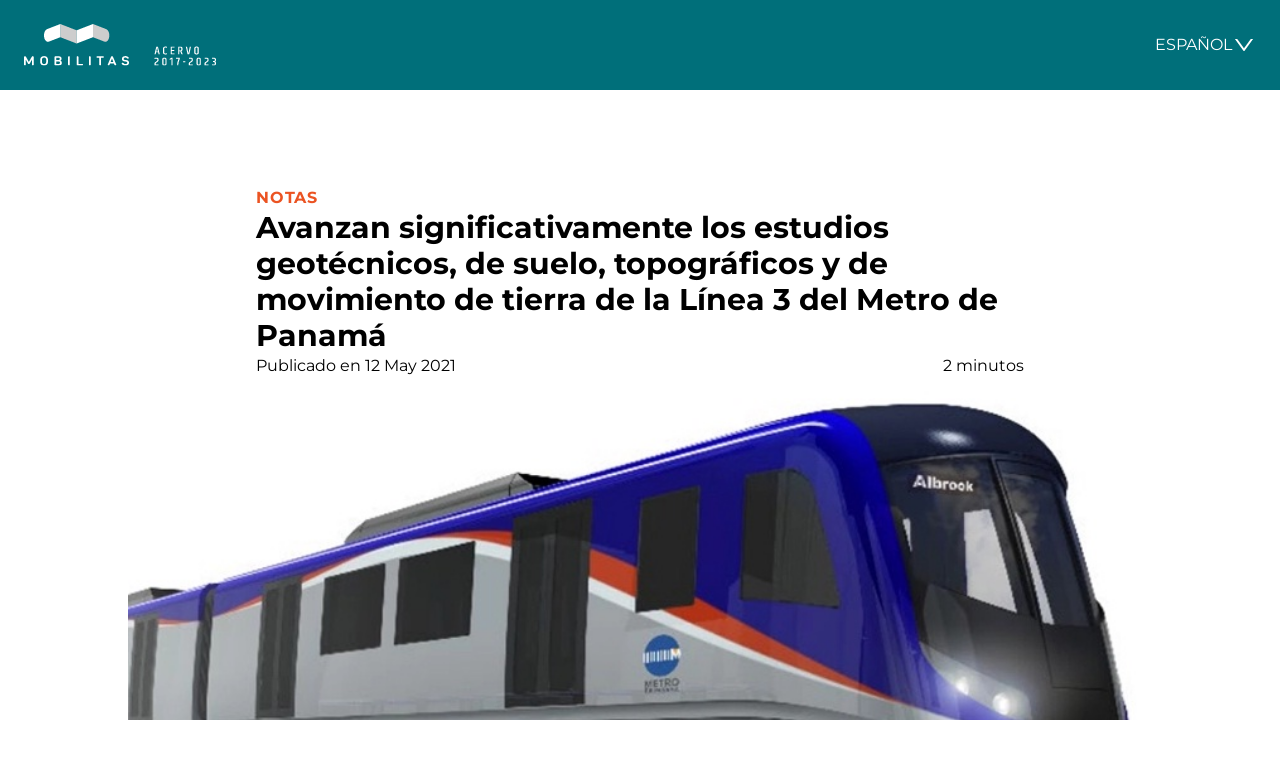

--- FILE ---
content_type: text/html; charset=UTF-8
request_url: https://mobilitas.lat/es/2021/05/12/avanzan-significativamente-los-estudios-geotecnicos-de-suelo-topograficos-y-de-movimiento-de-tierra-de-la-linea-3-del-metro-de-panama/
body_size: 7573
content:
<!doctype html>
<html lang="es-ES">

<head>
  <meta charset="UTF-8">
  <meta name="viewport" content="width=device-width">
  <meta name='robots' content='index, follow, max-image-preview:large, max-snippet:-1, max-video-preview:-1' />
<link rel="alternate" hreflang="pt-br" href="https://mobilitas.lat/2021/05/12/os-estudos-geotecnicos-de-solo-topograficos-e-de-movimentacao-de-terras-da-linha-3-do-metro-do-panama-avancam-significativamente/" />
<link rel="alternate" hreflang="es" href="https://mobilitas.lat/es/2021/05/12/avanzan-significativamente-los-estudios-geotecnicos-de-suelo-topograficos-y-de-movimiento-de-tierra-de-la-linea-3-del-metro-de-panama/" />
<link rel="alternate" hreflang="x-default" href="https://mobilitas.lat/2021/05/12/os-estudos-geotecnicos-de-solo-topograficos-e-de-movimentacao-de-terras-da-linha-3-do-metro-do-panama-avancam-significativamente/" />

	<!-- This site is optimized with the Yoast SEO plugin v22.3 - https://yoast.com/wordpress/plugins/seo/ -->
	<title>Avanzan significativamente los estudios geotécnicos, de suelo, topográficos y de movimiento de tierra de la Línea 3 del Metro de Panamá | Mobilitas</title>
	<link rel="canonical" href="https://mobilitas.lat/es/2021/05/12/avanzan-significativamente-los-estudios-geotecnicos-de-suelo-topograficos-y-de-movimiento-de-tierra-de-la-linea-3-del-metro-de-panama/" />
	<meta property="og:locale" content="es_ES" />
	<meta property="og:type" content="article" />
	<meta property="og:title" content="Avanzan significativamente los estudios geotécnicos, de suelo, topográficos y de movimiento de tierra de la Línea 3 del Metro de Panamá | Mobilitas" />
	<meta property="og:description" content="La Línea 3 del Metro de Panamá, en monorraíl, &nbsp;presenta un significativo avance en los trabajos preliminares como son: estudios geotécnicos o de suelo, estudios topográficos y movimiento de tierra. Esta línea, &nbsp;que, en su primera fase recorrerá 24.5 kilómetros desde la Estación Albrook hasta Ciudad del Futuro, en la porción occidental de la metrópolis,&nbsp; [&hellip;]" />
	<meta property="og:url" content="https://mobilitas.lat/es/2021/05/12/avanzan-significativamente-los-estudios-geotecnicos-de-suelo-topograficos-y-de-movimiento-de-tierra-de-la-linea-3-del-metro-de-panama/" />
	<meta property="og:site_name" content="Mobilitas" />
	<meta property="article:published_time" content="2021-05-13T00:02:01+00:00" />
	<meta property="article:modified_time" content="2021-05-13T00:02:02+00:00" />
	<meta property="og:image" content="https://storage.mobilitas.lat/uploads/2021/05/MOBILITAS-METRO-PANAMA-IMAGEM-DO-TREM-DA-HITACHI-PARA-MONOTRILHO-DA-LINHA-3.jpg" />
	<meta property="og:image:width" content="812" />
	<meta property="og:image:height" content="502" />
	<meta property="og:image:type" content="image/jpeg" />
	<meta name="author" content="Alexandre Asquini" />
	<meta name="twitter:card" content="summary_large_image" />
	<meta name="twitter:label1" content="Written by" />
	<meta name="twitter:data1" content="Alexandre Asquini" />
	<meta name="twitter:label2" content="Est. reading time" />
	<meta name="twitter:data2" content="2 minutes" />
	<script type="application/ld+json" class="yoast-schema-graph">{"@context":"https://schema.org","@graph":[{"@type":"Article","@id":"https://mobilitas.lat/es/2021/05/12/avanzan-significativamente-los-estudios-geotecnicos-de-suelo-topograficos-y-de-movimiento-de-tierra-de-la-linea-3-del-metro-de-panama/#article","isPartOf":{"@id":"https://mobilitas.lat/es/2021/05/12/avanzan-significativamente-los-estudios-geotecnicos-de-suelo-topograficos-y-de-movimiento-de-tierra-de-la-linea-3-del-metro-de-panama/"},"author":{"name":"Alexandre Asquini","@id":"https://mobilitas.lat/#/schema/person/cae0d01ccbe855d1858d146e4c4d582d"},"headline":"Avanzan significativamente los estudios geotécnicos, de suelo, topográficos y de movimiento de tierra de la Línea 3 del Metro de Panamá","datePublished":"2021-05-13T00:02:01+00:00","dateModified":"2021-05-13T00:02:02+00:00","mainEntityOfPage":{"@id":"https://mobilitas.lat/es/2021/05/12/avanzan-significativamente-los-estudios-geotecnicos-de-suelo-topograficos-y-de-movimiento-de-tierra-de-la-linea-3-del-metro-de-panama/"},"wordCount":328,"publisher":{"@id":"https://mobilitas.lat/#organization"},"image":{"@id":"https://mobilitas.lat/es/2021/05/12/avanzan-significativamente-los-estudios-geotecnicos-de-suelo-topograficos-y-de-movimiento-de-tierra-de-la-linea-3-del-metro-de-panama/#primaryimage"},"thumbnailUrl":"https://storage.mobilitas.lat/uploads/2021/05/MOBILITAS-METRO-PANAMA-IMAGEM-DO-TREM-DA-HITACHI-PARA-MONOTRILHO-DA-LINHA-3.jpg","keywords":["METRO DE PANAMÁ"],"articleSection":["Notas","Puntos de Vista"],"inLanguage":"es-ES"},{"@type":"WebPage","@id":"https://mobilitas.lat/es/2021/05/12/avanzan-significativamente-los-estudios-geotecnicos-de-suelo-topograficos-y-de-movimiento-de-tierra-de-la-linea-3-del-metro-de-panama/","url":"https://mobilitas.lat/es/2021/05/12/avanzan-significativamente-los-estudios-geotecnicos-de-suelo-topograficos-y-de-movimiento-de-tierra-de-la-linea-3-del-metro-de-panama/","name":"Avanzan significativamente los estudios geotécnicos, de suelo, topográficos y de movimiento de tierra de la Línea 3 del Metro de Panamá | Mobilitas","isPartOf":{"@id":"https://mobilitas.lat/#website"},"primaryImageOfPage":{"@id":"https://mobilitas.lat/es/2021/05/12/avanzan-significativamente-los-estudios-geotecnicos-de-suelo-topograficos-y-de-movimiento-de-tierra-de-la-linea-3-del-metro-de-panama/#primaryimage"},"image":{"@id":"https://mobilitas.lat/es/2021/05/12/avanzan-significativamente-los-estudios-geotecnicos-de-suelo-topograficos-y-de-movimiento-de-tierra-de-la-linea-3-del-metro-de-panama/#primaryimage"},"thumbnailUrl":"https://storage.mobilitas.lat/uploads/2021/05/MOBILITAS-METRO-PANAMA-IMAGEM-DO-TREM-DA-HITACHI-PARA-MONOTRILHO-DA-LINHA-3.jpg","datePublished":"2021-05-13T00:02:01+00:00","dateModified":"2021-05-13T00:02:02+00:00","breadcrumb":{"@id":"https://mobilitas.lat/es/2021/05/12/avanzan-significativamente-los-estudios-geotecnicos-de-suelo-topograficos-y-de-movimiento-de-tierra-de-la-linea-3-del-metro-de-panama/#breadcrumb"},"inLanguage":"es-ES","potentialAction":[{"@type":"ReadAction","target":["https://mobilitas.lat/es/2021/05/12/avanzan-significativamente-los-estudios-geotecnicos-de-suelo-topograficos-y-de-movimiento-de-tierra-de-la-linea-3-del-metro-de-panama/"]}]},{"@type":"ImageObject","inLanguage":"es-ES","@id":"https://mobilitas.lat/es/2021/05/12/avanzan-significativamente-los-estudios-geotecnicos-de-suelo-topograficos-y-de-movimiento-de-tierra-de-la-linea-3-del-metro-de-panama/#primaryimage","url":"https://storage.mobilitas.lat/uploads/2021/05/MOBILITAS-METRO-PANAMA-IMAGEM-DO-TREM-DA-HITACHI-PARA-MONOTRILHO-DA-LINHA-3.jpg","contentUrl":"https://storage.mobilitas.lat/uploads/2021/05/MOBILITAS-METRO-PANAMA-IMAGEM-DO-TREM-DA-HITACHI-PARA-MONOTRILHO-DA-LINHA-3.jpg","width":812,"height":502},{"@type":"BreadcrumbList","@id":"https://mobilitas.lat/es/2021/05/12/avanzan-significativamente-los-estudios-geotecnicos-de-suelo-topograficos-y-de-movimiento-de-tierra-de-la-linea-3-del-metro-de-panama/#breadcrumb","itemListElement":[{"@type":"ListItem","position":1,"name":"Início","item":"https://mobilitas-site.rufus.jogajunto.co/es/"},{"@type":"ListItem","position":2,"name":"Avanzan significativamente los estudios geotécnicos, de suelo, topográficos y de movimiento de tierra de la Línea 3 del Metro de Panamá"}]},{"@type":"WebSite","@id":"https://mobilitas.lat/#website","url":"https://mobilitas.lat/","name":"Mobilitas","description":"Tecnologia e Mobilidade Urbana na América Latina","publisher":{"@id":"https://mobilitas.lat/#organization"},"potentialAction":[{"@type":"SearchAction","target":{"@type":"EntryPoint","urlTemplate":"https://mobilitas.lat/?s={search_term_string}"},"query-input":"required name=search_term_string"}],"inLanguage":"es-ES"},{"@type":"Organization","@id":"https://mobilitas.lat/#organization","name":"OTM Editora","url":"https://mobilitas.lat/","logo":{"@type":"ImageObject","inLanguage":"es-ES","@id":"https://mobilitas.lat/#/schema/logo/image/","url":"https://mobilitas.lat/wp-content/uploads/2024/03/opengraph.png","contentUrl":"https://mobilitas.lat/wp-content/uploads/2024/03/opengraph.png","width":1200,"height":630,"caption":"OTM Editora"},"image":{"@id":"https://mobilitas.lat/#/schema/logo/image/"}},{"@type":"Person","@id":"https://mobilitas.lat/#/schema/person/cae0d01ccbe855d1858d146e4c4d582d","name":"Alexandre Asquini","image":{"@type":"ImageObject","inLanguage":"es-ES","@id":"https://mobilitas.lat/#/schema/person/image/","url":"https://secure.gravatar.com/avatar/78f17fc65ec43639141b1767fabae41b?s=96&d=mm&r=g","contentUrl":"https://secure.gravatar.com/avatar/78f17fc65ec43639141b1767fabae41b?s=96&d=mm&r=g","caption":"Alexandre Asquini"}}]}</script>
	<!-- / Yoast SEO plugin. -->


<link rel='dns-prefetch' href='//storage.mobilitas.lat' />
<link rel='preconnect' href='https://storage.mobilitas.lat' />
<script type="text/javascript">
/* <![CDATA[ */
window._wpemojiSettings = {"baseUrl":"https:\/\/s.w.org\/images\/core\/emoji\/14.0.0\/72x72\/","ext":".png","svgUrl":"https:\/\/s.w.org\/images\/core\/emoji\/14.0.0\/svg\/","svgExt":".svg","source":{"concatemoji":"https:\/\/mobilitas.lat\/wp-includes\/js\/wp-emoji-release.min.js?ver=6.4.7"}};
/*! This file is auto-generated */
!function(i,n){var o,s,e;function c(e){try{var t={supportTests:e,timestamp:(new Date).valueOf()};sessionStorage.setItem(o,JSON.stringify(t))}catch(e){}}function p(e,t,n){e.clearRect(0,0,e.canvas.width,e.canvas.height),e.fillText(t,0,0);var t=new Uint32Array(e.getImageData(0,0,e.canvas.width,e.canvas.height).data),r=(e.clearRect(0,0,e.canvas.width,e.canvas.height),e.fillText(n,0,0),new Uint32Array(e.getImageData(0,0,e.canvas.width,e.canvas.height).data));return t.every(function(e,t){return e===r[t]})}function u(e,t,n){switch(t){case"flag":return n(e,"\ud83c\udff3\ufe0f\u200d\u26a7\ufe0f","\ud83c\udff3\ufe0f\u200b\u26a7\ufe0f")?!1:!n(e,"\ud83c\uddfa\ud83c\uddf3","\ud83c\uddfa\u200b\ud83c\uddf3")&&!n(e,"\ud83c\udff4\udb40\udc67\udb40\udc62\udb40\udc65\udb40\udc6e\udb40\udc67\udb40\udc7f","\ud83c\udff4\u200b\udb40\udc67\u200b\udb40\udc62\u200b\udb40\udc65\u200b\udb40\udc6e\u200b\udb40\udc67\u200b\udb40\udc7f");case"emoji":return!n(e,"\ud83e\udef1\ud83c\udffb\u200d\ud83e\udef2\ud83c\udfff","\ud83e\udef1\ud83c\udffb\u200b\ud83e\udef2\ud83c\udfff")}return!1}function f(e,t,n){var r="undefined"!=typeof WorkerGlobalScope&&self instanceof WorkerGlobalScope?new OffscreenCanvas(300,150):i.createElement("canvas"),a=r.getContext("2d",{willReadFrequently:!0}),o=(a.textBaseline="top",a.font="600 32px Arial",{});return e.forEach(function(e){o[e]=t(a,e,n)}),o}function t(e){var t=i.createElement("script");t.src=e,t.defer=!0,i.head.appendChild(t)}"undefined"!=typeof Promise&&(o="wpEmojiSettingsSupports",s=["flag","emoji"],n.supports={everything:!0,everythingExceptFlag:!0},e=new Promise(function(e){i.addEventListener("DOMContentLoaded",e,{once:!0})}),new Promise(function(t){var n=function(){try{var e=JSON.parse(sessionStorage.getItem(o));if("object"==typeof e&&"number"==typeof e.timestamp&&(new Date).valueOf()<e.timestamp+604800&&"object"==typeof e.supportTests)return e.supportTests}catch(e){}return null}();if(!n){if("undefined"!=typeof Worker&&"undefined"!=typeof OffscreenCanvas&&"undefined"!=typeof URL&&URL.createObjectURL&&"undefined"!=typeof Blob)try{var e="postMessage("+f.toString()+"("+[JSON.stringify(s),u.toString(),p.toString()].join(",")+"));",r=new Blob([e],{type:"text/javascript"}),a=new Worker(URL.createObjectURL(r),{name:"wpTestEmojiSupports"});return void(a.onmessage=function(e){c(n=e.data),a.terminate(),t(n)})}catch(e){}c(n=f(s,u,p))}t(n)}).then(function(e){for(var t in e)n.supports[t]=e[t],n.supports.everything=n.supports.everything&&n.supports[t],"flag"!==t&&(n.supports.everythingExceptFlag=n.supports.everythingExceptFlag&&n.supports[t]);n.supports.everythingExceptFlag=n.supports.everythingExceptFlag&&!n.supports.flag,n.DOMReady=!1,n.readyCallback=function(){n.DOMReady=!0}}).then(function(){return e}).then(function(){var e;n.supports.everything||(n.readyCallback(),(e=n.source||{}).concatemoji?t(e.concatemoji):e.wpemoji&&e.twemoji&&(t(e.twemoji),t(e.wpemoji)))}))}((window,document),window._wpemojiSettings);
/* ]]> */
</script>
<style id='wp-emoji-styles-inline-css' type='text/css'>

	img.wp-smiley, img.emoji {
		display: inline !important;
		border: none !important;
		box-shadow: none !important;
		height: 1em !important;
		width: 1em !important;
		margin: 0 0.07em !important;
		vertical-align: -0.1em !important;
		background: none !important;
		padding: 0 !important;
	}
</style>
<style id='safe-svg-svg-icon-style-inline-css' type='text/css'>
.safe-svg-cover{text-align:center}.safe-svg-cover .safe-svg-inside{display:inline-block;max-width:100%}.safe-svg-cover svg{height:100%;max-height:100%;max-width:100%;width:100%}

</style>
<link rel='stylesheet' id='wpml-blocks-css' href='https://mobilitas.lat/wp-content/plugins/sitepress-multilingual-cms/dist/css/blocks/styles.css?ver=4.6.9' type='text/css' media='all' />
<link rel='stylesheet' id='wpml-menu-item-0-css' href='https://mobilitas.lat/wp-content/plugins/sitepress-multilingual-cms/templates/language-switchers/menu-item/style.min.css?ver=1' type='text/css' media='all' />
<link rel='stylesheet' id='custom-style-css' href='https://mobilitas.lat/wp-content/themes/mobilitas/dist/style/style.css?ver=6.4.7' type='text/css' media='all' />
<link rel="https://api.w.org/" href="https://mobilitas.lat/es/wp-json/" /><link rel="alternate" type="application/json" href="https://mobilitas.lat/es/wp-json/wp/v2/posts/10605" /><link rel="EditURI" type="application/rsd+xml" title="RSD" href="https://mobilitas.lat/xmlrpc.php?rsd" />
<meta name="generator" content="WordPress 6.4.7" />
<link rel='shortlink' href='https://mobilitas.lat/es/?p=10605' />
<link rel="alternate" type="application/json+oembed" href="https://mobilitas.lat/es/wp-json/oembed/1.0/embed?url=https%3A%2F%2Fmobilitas.lat%2Fes%2F2021%2F05%2F12%2Favanzan-significativamente-los-estudios-geotecnicos-de-suelo-topograficos-y-de-movimiento-de-tierra-de-la-linea-3-del-metro-de-panama%2F" />
<link rel="alternate" type="text/xml+oembed" href="https://mobilitas.lat/es/wp-json/oembed/1.0/embed?url=https%3A%2F%2Fmobilitas.lat%2Fes%2F2021%2F05%2F12%2Favanzan-significativamente-los-estudios-geotecnicos-de-suelo-topograficos-y-de-movimiento-de-tierra-de-la-linea-3-del-metro-de-panama%2F&#038;format=xml" />
<meta name="generator" content="WPML ver:4.6.9 stt:43,2;" />
<link rel="icon" href="https://storage.mobilitas.lat/uploads/2024/03/cropped-favicon-32x32.jpg" sizes="32x32" />
<link rel="icon" href="https://storage.mobilitas.lat/uploads/2024/03/cropped-favicon-192x192.jpg" sizes="192x192" />
<link rel="apple-touch-icon" href="https://storage.mobilitas.lat/uploads/2024/03/cropped-favicon-180x180.jpg" />
<meta name="msapplication-TileImage" content="https://storage.mobilitas.lat/uploads/2024/03/cropped-favicon-270x270.jpg" />
</head>

<body class="min-h-screen grid grid-rows-[auto,1fr,auto]">
    <header class="p-6 bg-pinegreen">
    <div class="container mx-auto">
      <div class="flex items-end gap-8 justify-between sm:items-center">
        <a class="block transition-opacity hover:opacity-90" href="https://mobilitas.lat/es/">
          <img class="w-48" src="https://mobilitas.lat/wp-content/themes/mobilitas/static/mobilitas-acervo.svg" alt="Mobilitas Acervo 2017-2023">
        </a>
            
    <details class="relative" id="language-selector">
      <summary class="flex items-center gap-2 cursor-pointer text-sm sm:text-base">
        <span class="text-white uppercase ">Español</span>
        <img class="w-6" src="https://mobilitas.lat/wp-content/themes/mobilitas/static/icons/down.svg" alt="..." aria-hidden="true">
      </summary>
      <ul class="drop-shadow-md rounded absolute z-10 top-[100%] mt-2 right-0 bg-white py-2 min-w-max">
                  <li><a class="block px-5 py-2 hover:bg-neutral-100" href="https://mobilitas.lat/es/2021/05/12/avanzan-significativamente-los-estudios-geotecnicos-de-suelo-topograficos-y-de-movimiento-de-tierra-de-la-linea-3-del-metro-de-panama/" area-current="page">Español</a></li>
                  <li><a class="block px-5 py-2 hover:bg-neutral-100" href="https://mobilitas.lat/2021/05/12/os-estudos-geotecnicos-de-solo-topograficos-e-de-movimentacao-de-terras-da-linha-3-do-metro-do-panama-avancam-significativamente/" >Português</a></li>
              </ul>
    </details>
        </div>
    </div>
  </header>
<section class="h-full px-6 py-24">
  <div class="flex flex-col gap-10">
    <div class="container max-w-3xl mx-auto">
      <div class="flex flex-col gap-6">
        <div class="flex flex-col-reverse gap-3">
          <h1 class="text-3xl font-bold">Avanzan significativamente los estudios  geotécnicos, de suelo,  topográficos y de movimiento de tierra de la Línea 3 del Metro de Panamá</h1>
          <p class="font-bold tracking-wider uppercase text-flamingo">
            <span class="sr-only">Categoría: </span> <a href="https://mobilitas.lat/es/categorias/notas/">Notas</a>          </p>
        </div>
        <div class="flex justify-between">
          <p>Publicado en 12 May 2021</p>
          <p>2 minutos</p>
        </div>
      </div>
    </div>
          <div class="container max-w-5xl mx-auto">
        <img class="rounded w-full" src="https://storage.mobilitas.lat/uploads/2021/05/MOBILITAS-METRO-PANAMA-IMAGEM-DO-TREM-DA-HITACHI-PARA-MONOTRILHO-DA-LINHA-3.jpg" alt="Avanzan significativamente los estudios  geotécnicos, de suelo,  topográficos y de movimiento de tierra de la Línea 3 del Metro de Panamá">
      </div>
        <div class="container max-w-3xl mx-auto">
      <div class="rich-text">
        <p>
<div class="wp-block-image"><figure class="alignleft size-large is-resized"><img fetchpriority="high" decoding="async" src="https://storage.mobilitas.lat/uploads/2021/05/MOBILITAS-METRO-PANAMA-IMAGEM-DO-TREM-DA-HITACHI-PARA-MONOTRILHO-DA-LINHA-3.jpg" alt="" class="wp-image-10601" width="369" height="227" srcset="https://storage.mobilitas.lat/uploads/2021/05/MOBILITAS-METRO-PANAMA-IMAGEM-DO-TREM-DA-HITACHI-PARA-MONOTRILHO-DA-LINHA-3.jpg 812w, https://storage.mobilitas.lat/uploads/2021/05/MOBILITAS-METRO-PANAMA-IMAGEM-DO-TREM-DA-HITACHI-PARA-MONOTRILHO-DA-LINHA-3-300x185.jpg 300w, https://storage.mobilitas.lat/uploads/2021/05/MOBILITAS-METRO-PANAMA-IMAGEM-DO-TREM-DA-HITACHI-PARA-MONOTRILHO-DA-LINHA-3-768x475.jpg 768w" sizes="(max-width: 369px) 100vw, 369px" /></figure></div>



<p>La Línea 3 del Metro de Panamá, en monorraíl, &nbsp;presenta un significativo avance en los trabajos preliminares como son: estudios geotécnicos o de suelo, estudios topográficos y movimiento de tierra.</p>



<p>Esta línea, &nbsp;que, en su primera fase recorrerá 24.5 kilómetros desde la Estación Albrook hasta Ciudad del Futuro, en la porción occidental de la metrópolis,&nbsp; fue concebida para mejorar la movilidad de los más de 500 mil habitantes del área de Panamá Oeste, generando la columna vertebral del futuro sistema del transporte público con la capacidad de mover a 20 mil pasajeros hora sentido.</p>



<p><strong>DESDE FEBRERO</strong></p>



<p>Según la compañía, la obra recibió la orden de proceder el 22 de febrero 2021, y mantiene 12 frentes de trabajo, en los que se avanza con los sondeos, que en su totalidad serán 992.</p>



<p>&nbsp;Los trabajos de sondeos se realizan para iniciar el diseño de cada uno de los sitios donde habrá apoyo de infraestructura para la construcción de la Línea 3.</p>



<p>Simultáneamente, se trabaja en la ingeniería del diseño de las 14 estaciones que estarán ubicadas en sitios estratégicos del área oeste del país.</p>



<p>Según el cronograma de obra se espera que para finales del mes de mayo se realicen las primeras pruebas de los pilotes que sostendrán el viaducto denominado monorriel, que permitirá cubrir una demanda aproximada de 160 mil pasajeros.</p>



<p><strong>LUEGO DE LOS ESTUDIOS, OBRAS CIVILES</strong></p>



<p>Una vez culminado los estudios preliminares se iniciará la obra civil, siendo el área de los Patios y Talleres, ubicada en Ciudad del Futuro, donde se tiene estipulado inicien los primeros trabajos.</p>



<p>Adicional, se avanza en la liberación de las áreas de construcción, distribución de información a los residentes y negocios ubicados en la zona del proyecto.</p>
</p>
      </div>
    </div>
  </div>
</section>

  <section class="px-6 py-24 border-t bg-neutral-100">
    <div class="container max-w-5xl mx-auto">
      <div class="flex flex-col gap-10">
        <h2 class="text-3xl font-bold text-center">Publicaciones relacionadas</h2>
        <div class="grid gap-10 md:grid-cols-3 lg:grid-cols-3">
          
<article class="flex flex-col gap-y-3">
  <img class="object-cover rounded aspect-4/3" src="https://storage.mobilitas.lat/uploads/2023/06/MOBILITAS-AMTM-14-PREMIO.jpg" alt="Hasta el 11 de septiembre de 2023 se recibirán las inscripciones al 14° Premio Nacional de Transporte Urbano y Movilidad 2023, de la Asociación Mexicana de Transporte y Movilidad (AMTM).">
  <div class="pt-3 space-y-2">
    <p class="font-bold tracking-wider uppercase text-flamingo">
      <span class="sr-only">Categoría: </span>
      <a href="https://mobilitas.lat/es/categorias/notas/">Notas</a>    </p>
    <h2 class="font-bold text-1xl"><a class="block underline transition-colors hover:text-flamingo" href="https://mobilitas.lat/es/2023/08/31/hasta-el-11-de-septiembre-de-2023-se-recibiran-las-inscripciones-al-14-premio-nacional-de-transporte-urbano-y-movilidad-2023-de-la-asociacion-mexicana-de-transporte-y-movilidad-amtm/">Hasta el 11 de septiembre de 2023 se recibirán las inscripciones al 14° Premio Nacional de Transporte Urbano y Movilidad 2023, de la Asociación Mexicana de Transporte y Movilidad (AMTM).</a></h2>
  </div>
</article>
<article class="flex flex-col gap-y-3">
  <img class="object-cover rounded aspect-4/3" src="https://storage.mobilitas.lat/uploads/2023/08/MOBILITAS-UITP-RENEE-AMILCAR-PRESIDENTE-1.jpg" alt="La entidad de transporte público más antigua, la UITP, escogió su congreso mundial de Barcelona del 4 de junio de este año para tomar una decisión histórica: elegir a Renée Amilcar como la primera mujer que dirige los destinos de la organización, que cuenta ya con 128 años de historia. Entrevista realizada por Fred Carvalho.">
  <div class="pt-3 space-y-2">
    <p class="font-bold tracking-wider uppercase text-flamingo">
      <span class="sr-only">Categoría: </span>
      <a href="https://mobilitas.lat/es/categorias/notas/">Notas</a>    </p>
    <h2 class="font-bold text-1xl"><a class="block underline transition-colors hover:text-flamingo" href="https://mobilitas.lat/es/2023/08/31/la-entidad-de-transporte-publico-mas-antigua-la-uitp-escogio-su-congreso-mundial-de-barcelona-del-4-de-junio-de-este-ano-para-tomar-una-decision-historica-elegir-a-renee-amilcar-como-la-primera-muj/">La entidad de transporte público más antigua, la UITP, escogió su congreso mundial de Barcelona del 4 de junio de este año para tomar una decisión histórica: elegir a Renée Amilcar como la primera mujer que dirige los destinos de la organización, que cuenta ya con 128 años de historia. Entrevista realizada por Fred Carvalho.</a></h2>
  </div>
</article>
<article class="flex flex-col gap-y-3">
  <img class="object-cover rounded aspect-4/3" src="https://storage.mobilitas.lat/uploads/2023/08/MOBILITAS-CHILE-ONIBUS-DE-DOIS-ANDARES-BYD.jpg" alt="Chile adopta buses de dos pisos">
  <div class="pt-3 space-y-2">
    <p class="font-bold tracking-wider uppercase text-flamingo">
      <span class="sr-only">Categoría: </span>
      <a href="https://mobilitas.lat/es/categorias/notas/">Notas</a>    </p>
    <h2 class="font-bold text-1xl"><a class="block underline transition-colors hover:text-flamingo" href="https://mobilitas.lat/es/2023/08/27/chile-adopta-buses-de-dos-pisos/">Chile adopta buses de dos pisos</a></h2>
  </div>
</article>        </div>
      </div>
    </div>
  </section>

<section class="px-6 py-24 text-white bg-pinegreen">
  <div class="container max-w-xl mx-auto">
    <h2 class="text-3xl font-bold text-center mb-6">¿No encontraste lo que buscas? Busca en el archivo</h2>
    
    <form role="search" method="get" id="searchform" action="https://mobilitas.lat/es/" >
      <div class="relative">
        <label class="sr-only" for="s">Buscar en la colección</label>
        <input class="w-full px-5 py-3 bg-transparent border rounded-xl accent-white" type="text" name="s" id="s" value="" placeholder="Buscar en la colección">
        <svg class="absolute top-2/4 -translate-y-2/4 right-3 w-7" viewBox="0 0 18 18" focusable="false">
        <use xlink:href="https://mobilitas.lat/wp-content/themes/mobilitas/static/icons/search.svg#root"></use>
        </svg>
      </div>
    </form>
      <div class="mt-4 text-center">
      <a class="p-2 text-white underline" href="https://mobilitas.lat/es/indice/">Ver índice de materias</a>
    </div>
  </div>
</section>

    <footer class="px-6 py-16 text-white footer bg-neutral-950 lg:py-10">
      <div class="container mx-auto">
        <div class="flex flex-wrap items-center justify-between gap-8 text-sm sm:text-base">
          <div class="flex items-center gap-5 shrink-0">
            <img class="w-20" src="https://mobilitas.lat/wp-content/themes/mobilitas/static/otm.svg" alt="Mobilitas Archivo 2017-2024">
            <p>Copyright 2024. <br> Todos los derechos reservados</p>
          </div>
          <div class="max-w-[70ch]">
            <p>Está prohibida la reproducción del contenido de esta página en cualquier medio de comunicación, electrónico o impreso, sin autorización escrita de OTM Editora.</p>
          </div>
        </div>
      </div>
    </footer>
    <script type="text/javascript" src="https://mobilitas.lat/wp-content/themes/mobilitas/dist/script/index.js?ver=6.4.7&#039; async=&#039;async" id="script-defer-js"></script>

    <!-- Google Tag Manager -->
    <script>
      (function(w, d, s, l, i) {
        w[l] = w[l] || [];
        w[l].push({
          'gtm.start': new Date().getTime(),
          event: 'gtm.js'
        });
        var f = d.getElementsByTagName(s)[0],
          j = d.createElement(s),
          dl = l != 'dataLayer' ? '&l=' + l : '';
        j.async = true;
        j.src =
          'https://www.googletagmanager.com/gtm.js?id=' + i + dl;
        f.parentNode.insertBefore(j, f);
      })(window, document, 'script', 'dataLayer', 'GTM-T3C9TTC');
    </script>
    <!-- End Google Tag Manager -->

    <!-- Google Tag Manager (noscript) -->
    <noscript><iframe src="https://www.googletagmanager.com/ns.html?id=GTM-T3C9TTC" height="0" width="0" style="display:none;visibility:hidden"></iframe></noscript>
    <!-- End Google Tag Manager (noscript) -->
    <script defer src="https://static.cloudflareinsights.com/beacon.min.js/vcd15cbe7772f49c399c6a5babf22c1241717689176015" integrity="sha512-ZpsOmlRQV6y907TI0dKBHq9Md29nnaEIPlkf84rnaERnq6zvWvPUqr2ft8M1aS28oN72PdrCzSjY4U6VaAw1EQ==" data-cf-beacon='{"version":"2024.11.0","token":"cf1f00721eb0431fa9a6a2ee5c34b16f","r":1,"server_timing":{"name":{"cfCacheStatus":true,"cfEdge":true,"cfExtPri":true,"cfL4":true,"cfOrigin":true,"cfSpeedBrain":true},"location_startswith":null}}' crossorigin="anonymous"></script>
</body>

    </html>

--- FILE ---
content_type: text/javascript
request_url: https://mobilitas.lat/wp-content/themes/mobilitas/dist/script/index.js?ver=6.4.7%27%20async=%27async
body_size: -152
content:
var e,t;e="language-selector",document.addEventListener("keydown",t=>{"Escape"===t.key&&document.getElementById(e).removeAttribute("open")}),t="language-selector",document.addEventListener("click",e=>{document.getElementById(t).contains(e.target)||document.getElementById(t).removeAttribute("open")});
//# sourceMappingURL=index.js.map


--- FILE ---
content_type: image/svg+xml
request_url: https://mobilitas.lat/wp-content/themes/mobilitas/static/mobilitas-acervo.svg
body_size: 4466
content:
<svg width="181" height="40" viewBox="0 0 181 40" fill="none" xmlns="http://www.w3.org/2000/svg">
<path fill-rule="evenodd" clip-rule="evenodd" d="M22.6085 34.4291V36.4004C22.6085 38.628 21.2277 39.9764 18.9319 39.9764C16.636 39.9764 15.2553 38.628 15.2553 36.4004V34.4291C15.2553 32.2015 16.6524 30.8531 18.9319 30.8531C21.2114 30.8531 22.6085 32.2173 22.6085 34.4291ZM9.13165 31.9255V39.0617C9.15164 39.2863 9.07102 39.5085 8.91017 39.672C8.74932 39.8355 8.52362 39.9248 8.29012 39.9172C8.05661 39.9248 7.83092 39.8355 7.67006 39.672C7.50921 39.5085 7.42859 39.2863 7.44858 39.0617V34.4054H7.41999L5.4142 38.0208C5.27345 38.3519 4.94335 38.5715 4.57267 38.5807C4.20354 38.5753 3.87155 38.3627 3.72296 38.0366L1.63956 34.3778V39.0893C1.6685 39.3092 1.59335 39.5301 1.43491 39.6906C1.27647 39.8512 1.05158 39.9344 0.822535 39.9172C0.5939 39.9329 0.369946 39.8492 0.211867 39.689C0.0537891 39.5289 -0.0218887 39.3089 0.00551259 39.0893V31.8979C-0.022362 31.6487 0.0643822 31.4003 0.242832 31.2182C0.421282 31.0361 0.673489 30.9387 0.932833 30.9517C1.32902 30.9507 1.68551 31.1837 1.83156 31.5392L4.56858 36.4911L7.29335 31.5392C7.4429 31.1811 7.80438 30.948 8.20433 30.9517C8.46887 30.9388 8.72563 31.0403 8.90487 31.2285C9.0841 31.4167 9.16722 31.6722 9.13165 31.9255ZM35.6481 37.4254C35.6481 36.3412 35.2478 35.6473 34.3204 35.2885L34.3327 35.2649C35.0517 34.9061 35.3703 34.2753 35.3703 33.3567C35.3703 31.7284 34.443 31.0345 32.3555 31.0345H29.6021C29.3611 31.0137 29.1229 31.0971 28.9517 31.2623C28.7806 31.4274 28.6941 31.6573 28.7157 31.89V38.9867C28.6941 39.2194 28.7806 39.4493 28.9517 39.6144C29.1229 39.7796 29.3611 39.863 29.6021 39.8422H32.6333C34.7208 39.8422 35.6481 39.105 35.6481 37.4254ZM43.2341 31.8033V39.0616C43.256 39.366 43.1002 39.6568 42.8302 39.8154C42.5601 39.9741 42.2209 39.9741 41.9508 39.8154C41.6808 39.6568 41.525 39.366 41.5469 39.0616V31.8033C41.525 31.4989 41.6808 31.2081 41.9508 31.0494C42.2209 30.8908 42.5601 30.8908 42.8302 31.0494C43.1002 31.2081 43.256 31.4989 43.2341 31.8033ZM55.7223 39.1247C55.7223 38.7306 55.3912 38.4111 54.9829 38.4111H51.2899V31.8033C51.3119 31.4989 51.1561 31.2081 50.886 31.0494C50.616 30.8908 50.2768 30.8908 50.0067 31.0494C49.7366 31.2081 49.5808 31.4989 49.6028 31.8033V38.9828C49.5813 39.2154 49.6677 39.4453 49.8388 39.6105C50.01 39.7757 50.2482 39.8591 50.4893 39.8383H54.9829C55.3912 39.8383 55.7223 39.5188 55.7223 39.1247ZM62.8631 31.8033V39.0616C62.8851 39.366 62.7292 39.6568 62.4592 39.8154C62.1891 39.9741 61.8499 39.9741 61.5799 39.8154C61.3098 39.6568 61.154 39.366 61.1759 39.0616V31.8033C61.154 31.4989 61.3098 31.2081 61.5799 31.0494C61.8499 30.8908 62.1891 30.8908 62.4592 31.0494C62.7292 31.2081 62.8851 31.4989 62.8631 31.8033ZM75.3391 31.7441C75.3391 31.35 75.0081 31.0305 74.5997 31.0305H69.044C68.6356 31.0305 68.3046 31.35 68.3046 31.7441C68.3046 32.1382 68.6356 32.4577 69.044 32.4577H70.9926V39.0616C70.9706 39.366 71.1264 39.6568 71.3965 39.8154C71.6665 39.9741 72.0057 39.9741 72.2758 39.8154C72.5459 39.6568 72.7017 39.366 72.6797 39.0616V32.4577H74.5997C75.0081 32.4577 75.3391 32.1382 75.3391 31.7441ZM86.8754 38.7659C86.9143 38.8682 86.9337 38.9764 86.9326 39.0853C86.9478 39.3007 86.8675 39.5122 86.7117 39.6672C86.5558 39.8221 86.3391 39.9058 86.1156 39.8975C85.7505 39.9164 85.4168 39.6991 85.2985 39.3652L84.7593 37.938H81.1358L80.568 39.3928C80.4567 39.7111 80.1394 39.919 79.7918 39.9014C79.5706 39.9169 79.3534 39.8387 79.1965 39.6874C79.0397 39.536 78.9588 39.3264 78.9748 39.1129C78.9751 38.994 78.9986 38.8763 79.0442 38.7659L82.0182 31.5864C82.144 31.1906 82.5227 30.9204 82.9516 30.9204C83.3806 30.9204 83.7593 31.1906 83.8851 31.5864L86.8754 38.7659ZM99 37.3307C99 35.5802 98.1421 34.8193 95.9034 34.634C94.4246 34.5118 93.9548 34.2318 93.9548 33.4985C93.9548 32.7652 94.5513 32.2842 95.4622 32.2842C96.1723 32.2661 96.8494 32.5731 97.2883 33.1121C97.4368 33.2816 97.6548 33.3796 97.8847 33.3802C98.101 33.3962 98.3141 33.3221 98.4702 33.1767C98.6263 33.0313 98.7105 32.8285 98.7017 32.6193C98.7046 32.458 98.6561 32.2998 98.5629 32.1659C97.9705 31.3104 96.9206 30.857 95.5644 30.857C93.5954 30.857 92.2963 31.8702 92.2963 33.4867C92.2963 35.1032 93.097 35.8759 95.3111 36.077C96.8594 36.2071 97.3291 36.5422 97.3291 37.3031C97.3291 38.0641 96.6755 38.5569 95.6951 38.5569C94.8754 38.6005 94.0906 38.2322 93.6199 37.5831C93.4827 37.3388 93.2173 37.1872 92.9295 37.1888C92.7139 37.1817 92.5052 37.2629 92.355 37.4123C92.2048 37.5618 92.1271 37.7656 92.1411 37.9734C92.139 38.1469 92.1871 38.3176 92.2799 38.4662C92.9131 39.4795 94.0733 39.9999 95.7074 39.9999C97.6845 39.9999 99 38.9314 99 37.3307ZM16.9259 34.5V36.353C16.9259 37.7526 17.6572 38.553 18.9317 38.553C20.2063 38.553 20.9212 37.7645 20.9212 36.353V34.5C20.9212 33.1004 20.1899 32.3 18.9317 32.3C17.6735 32.3 16.9259 33.1004 16.9259 34.5ZM33.6953 33.5144C33.6953 34.2911 33.2133 34.6499 32.1757 34.6499L30.4027 34.6459V32.4578H32.2982C33.2664 32.4578 33.6953 32.7377 33.6953 33.5144ZM32.4657 38.4111C33.487 38.4111 33.9445 38.0642 33.9445 37.2638C33.9445 36.4635 33.4625 36.0495 32.3554 36.0495H30.4027V38.415L32.4657 38.4111ZM81.6628 36.5541L82.9333 33.2975H82.9823L84.2079 36.5541H81.6628Z" fill="white"/>
<path fill-rule="evenodd" clip-rule="evenodd" d="M49.6228 18.7836L34.2152 12.7034V0L49.6228 6.07624V18.7836V18.7836Z" fill="#CDCDCD"/>
<path fill-rule="evenodd" clip-rule="evenodd" d="M75.8485 16.9722L65.0264 12.7034V0L77.569 4.9466C79.2488 5.60853 80.4299 8.09768 80.4299 10.9594V10.9594C80.434 14.9508 78.1902 17.8958 75.8485 16.9722Z" fill="#CDCDCD"/>
<path fill-rule="evenodd" clip-rule="evenodd" d="M49.6229 18.7836L65.0264 12.7034V0L49.6229 6.07624V18.7836V18.7836Z" fill="white"/>
<path fill-rule="evenodd" clip-rule="evenodd" d="M23.3973 16.9722L34.2153 12.7034V0L21.6686 4.9466C19.9889 5.60853 18.8077 8.09768 18.8077 10.9594V10.9594C18.8077 14.9508 21.0514 17.8958 23.3973 16.9722Z" fill="white"/>
<path d="M126.92 29.2154L126.486 27.2419H124.514L124.08 29.2154H123L124.737 21.7818H126.286L127.999 29.2154H126.92ZM124.702 26.3538H126.286L125.488 22.7466L124.702 26.3538Z" fill="white"/>
<path d="M131.123 23.3716C131.123 22.8526 131.31 22.4506 131.686 22.1655C132.061 21.8731 132.629 21.7269 133.388 21.7269C133.888 21.7269 134.35 21.7818 134.772 21.8914V22.8453C134.311 22.721 133.857 22.6589 133.411 22.6589C132.965 22.6589 132.656 22.7247 132.484 22.8562C132.32 22.9878 132.237 23.1852 132.237 23.4483V27.5599C132.237 27.8157 132.324 28.0094 132.496 28.141C132.668 28.2725 132.985 28.3383 133.446 28.3383C133.908 28.3383 134.362 28.2798 134.808 28.1629V29.0948C134.401 29.2118 133.924 29.2703 133.376 29.2703C131.874 29.2703 131.123 28.7221 131.123 27.6256V23.3716Z" fill="white"/>
<path d="M138.274 21.7818H141.901V22.6918H139.378V25.0052H141.572V25.9152H139.378V28.3164H141.901V29.2154H138.274V21.7818Z" fill="white"/>
<path d="M146.469 26.3209V29.2154H145.366V21.7818H147.502C148.128 21.7818 148.605 21.9279 148.934 22.2203C149.27 22.5127 149.439 22.9184 149.439 23.4373V24.6215C149.439 25.4328 149.106 25.9554 148.441 26.1893L149.709 29.2154H148.488L147.35 26.3209H146.469ZM146.469 22.6808V25.4547H147.408C147.737 25.4547 147.972 25.3853 148.112 25.2464C148.261 25.1075 148.335 24.8956 148.335 24.6105V23.5031C148.335 22.9549 148.026 22.6808 147.408 22.6808H146.469Z" fill="white"/>
<path d="M156.302 21.7818H157.453L155.786 29.2154H154.237L152.559 21.7818H153.685C154.264 24.4789 154.62 26.1967 154.753 26.9349C154.894 27.6658 154.98 28.1081 155.012 28.2616C155.082 27.9619 155.18 27.4575 155.305 26.7485C155.43 26.0322 155.516 25.5534 155.563 25.3122L156.302 21.7818Z" fill="white"/>
<path d="M163.69 23.5141C163.69 22.9147 163.349 22.615 162.669 22.615C161.988 22.615 161.648 22.9147 161.648 23.5141V27.4831C161.648 28.0898 161.988 28.3931 162.669 28.3931C163.349 28.3931 163.69 28.0898 163.69 27.4831V23.5141ZM160.544 23.4812C160.544 22.933 160.72 22.4944 161.072 22.1655C161.432 21.8366 161.96 21.6721 162.657 21.6721C163.361 21.6721 163.893 21.8402 164.253 22.1765C164.613 22.5054 164.793 22.9403 164.793 23.4812V27.527C164.793 28.0679 164.613 28.5028 164.253 28.8317C163.893 29.1606 163.365 29.3251 162.669 29.3251C161.972 29.3251 161.444 29.1606 161.084 28.8317C160.724 28.5028 160.544 28.0679 160.544 27.527V23.4812Z" fill="white"/>
<path d="M124.643 32.4019C126.114 32.4019 126.849 32.9501 126.849 34.0465V34.6824C126.849 35.0698 126.779 35.3951 126.638 35.6582C126.505 35.914 126.278 36.1479 125.957 36.3599L125.007 37.0287C124.647 37.2699 124.408 37.471 124.291 37.6318C124.174 37.7926 124.115 38.0228 124.115 38.3225V38.9584H126.838V39.8904H123V38.2458C123 37.7999 123.098 37.4417 123.293 37.1713C123.489 36.9008 123.782 36.6377 124.174 36.3818L125.171 35.6582C125.398 35.5193 125.551 35.3695 125.629 35.2087C125.707 35.0479 125.746 34.8286 125.746 34.5508V34.1342C125.746 33.8711 125.668 33.6774 125.511 33.5531C125.355 33.4215 125.03 33.3557 124.537 33.3557C124.052 33.3557 123.583 33.4398 123.129 33.6079V32.6102C123.559 32.4713 124.064 32.4019 124.643 32.4019Z" fill="white"/>
<path d="M133.317 34.1781C133.317 33.5787 133 33.279 132.366 33.279C132.022 33.279 131.779 33.3557 131.638 33.5092C131.498 33.6627 131.427 33.8857 131.427 34.1781V38.169C131.427 38.4614 131.498 38.6843 131.638 38.8378C131.779 38.9913 132.022 39.0681 132.366 39.0681C133 39.0681 133.317 38.7684 133.317 38.169V34.1781ZM130.324 34.1561C130.324 33.6079 130.492 33.1694 130.829 32.8404C131.165 32.5115 131.678 32.347 132.366 32.347C133.062 32.347 133.579 32.5115 133.915 32.8404C134.252 33.1694 134.42 33.6079 134.42 34.1561V38.2019C134.42 38.7501 134.252 39.1887 133.915 39.5176C133.579 39.8392 133.062 40 132.366 40C131.678 40 131.165 39.8392 130.829 39.5176C130.492 39.1887 130.324 38.7501 130.324 38.2019V34.1561Z" fill="white"/>
<path d="M140.054 32.4567V39.8904H138.951V33.6079L137.52 34.5728V33.4215L138.94 32.4567H140.054Z" fill="white"/>
<path d="M143.188 32.4567H146.944V33.279L146.087 35.7459C145.712 36.8423 145.524 37.8584 145.524 38.794V39.8904H144.397V38.7282C144.397 37.7779 144.593 36.7437 144.984 35.6253L145.735 33.3996H143.188V32.4567Z" fill="white"/>
<path d="M150.003 35.8665H152.092V36.7437H150.003V35.8665Z" fill="white"/>
<path d="M156.974 32.4019C158.444 32.4019 159.18 32.9501 159.18 34.0465V34.6824C159.18 35.0698 159.109 35.3951 158.969 35.6582C158.836 35.914 158.609 36.1479 158.288 36.3599L157.337 37.0287C156.977 37.2699 156.739 37.471 156.621 37.6318C156.504 37.7926 156.445 38.0228 156.445 38.3225V38.9584H159.168V39.8904H155.331V38.2458C155.331 37.7999 155.428 37.4417 155.624 37.1713C155.82 36.9008 156.113 36.6377 156.504 36.3818L157.502 35.6582C157.729 35.5193 157.881 35.3695 157.959 35.2087C158.038 35.0479 158.077 34.8286 158.077 34.5508V34.1342C158.077 33.8711 157.998 33.6774 157.842 33.5531C157.685 33.4215 157.361 33.3557 156.868 33.3557C156.383 33.3557 155.913 33.4398 155.46 33.6079V32.6102C155.89 32.4713 156.395 32.4019 156.974 32.4019Z" fill="white"/>
<path d="M165.647 34.1781C165.647 33.5787 165.33 33.279 164.697 33.279C164.352 33.279 164.11 33.3557 163.969 33.5092C163.828 33.6627 163.758 33.8857 163.758 34.1781V38.169C163.758 38.4614 163.828 38.6843 163.969 38.8378C164.11 38.9913 164.352 39.0681 164.697 39.0681C165.33 39.0681 165.647 38.7684 165.647 38.169V34.1781ZM162.655 34.1561C162.655 33.6079 162.823 33.1694 163.159 32.8404C163.496 32.5115 164.008 32.347 164.697 32.347C165.393 32.347 165.909 32.5115 166.246 32.8404C166.582 33.1694 166.75 33.6079 166.75 34.1561V38.2019C166.75 38.7501 166.582 39.1887 166.246 39.5176C165.909 39.8392 165.393 40 164.697 40C164.008 40 163.496 39.8392 163.159 39.5176C162.823 39.1887 162.655 38.7501 162.655 38.2019V34.1561Z" fill="white"/>
<path d="M171.833 32.4019C173.304 32.4019 174.04 32.9501 174.04 34.0465V34.6824C174.04 35.0698 173.969 35.3951 173.828 35.6582C173.695 35.914 173.469 36.1479 173.148 36.3599L172.197 37.0287C171.837 37.2699 171.599 37.471 171.481 37.6318C171.364 37.7926 171.305 38.0228 171.305 38.3225V38.9584H174.028V39.8904H170.19V38.2458C170.19 37.7999 170.288 37.4417 170.484 37.1713C170.679 36.9008 170.973 36.6377 171.364 36.3818L172.361 35.6582C172.588 35.5193 172.741 35.3695 172.819 35.2087C172.897 35.0479 172.937 34.8286 172.937 34.5508V34.1342C172.937 33.8711 172.858 33.6774 172.702 33.5531C172.545 33.4215 172.221 33.3557 171.728 33.3557C171.243 33.3557 170.773 33.4398 170.319 33.6079V32.6102C170.75 32.4713 171.254 32.4019 171.833 32.4019Z" fill="white"/>
<path d="M178.735 32.4019C180.222 32.4019 180.965 32.9537 180.965 34.0575V34.814C180.965 35.5084 180.683 35.9469 180.12 36.1297C180.707 36.2759 181 36.6925 181 37.3796V38.2896C181 38.8159 180.812 39.2252 180.437 39.5176C180.069 39.8027 179.537 39.9452 178.841 39.9452C178.152 39.9452 177.608 39.8758 177.209 39.7369V38.7501C177.687 38.9182 178.168 39.0023 178.653 39.0023C179.138 39.0023 179.467 38.9365 179.639 38.8049C179.811 38.666 179.897 38.465 179.897 38.2019V37.5002C179.897 37.2151 179.823 37.0031 179.674 36.8643C179.525 36.7181 179.279 36.645 178.935 36.645H178.101V35.6911H178.923C179.259 35.6911 179.498 35.6144 179.639 35.4609C179.779 35.3074 179.85 35.0844 179.85 34.792V34.1342C179.85 33.8784 179.768 33.6847 179.603 33.5531C179.439 33.4142 179.111 33.3448 178.618 33.3448C178.133 33.3448 177.714 33.4069 177.362 33.5312V32.5554C177.691 32.453 178.148 32.4019 178.735 32.4019Z" fill="white"/>
</svg>
